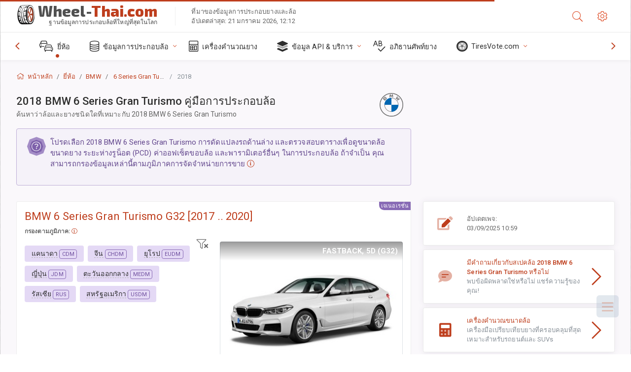

--- FILE ---
content_type: text/html; charset=utf-8
request_url: https://wheel-thai.com/sublogin/
body_size: 100
content:



<script>window.st = 'FS3mM03iI1A28PzWvOBjpPEkA7rRp2sHPuU2IarrpqX4'</script>


--- FILE ---
content_type: text/html; charset=utf-8
request_url: https://www.google.com/recaptcha/api2/aframe
body_size: 267
content:
<!DOCTYPE HTML><html><head><meta http-equiv="content-type" content="text/html; charset=UTF-8"></head><body><script nonce="QjsbrHKMNB2yVx6lIaimSQ">/** Anti-fraud and anti-abuse applications only. See google.com/recaptcha */ try{var clients={'sodar':'https://pagead2.googlesyndication.com/pagead/sodar?'};window.addEventListener("message",function(a){try{if(a.source===window.parent){var b=JSON.parse(a.data);var c=clients[b['id']];if(c){var d=document.createElement('img');d.src=c+b['params']+'&rc='+(localStorage.getItem("rc::a")?sessionStorage.getItem("rc::b"):"");window.document.body.appendChild(d);sessionStorage.setItem("rc::e",parseInt(sessionStorage.getItem("rc::e")||0)+1);localStorage.setItem("rc::h",'1769012117825');}}}catch(b){}});window.parent.postMessage("_grecaptcha_ready", "*");}catch(b){}</script></body></html>

--- FILE ---
content_type: text/css
request_url: https://wheel-thai.com/static/v2/css/A.custom.css,,qv9+sprite.css,,qv2,Mcc.PiR3MONidb.css.pagespeed.cf.BbAuHWjT-a.css
body_size: 6019
content:
html{scroll-behavior:smooth}.tech-spec{font-family:'Roboto Mono',monospace;font-weight:400;letter-spacing:-.02em}.tech-spec-bold{font-family:'Roboto Mono',monospace;font-weight:500;letter-spacing:-.02em}.swiper-container{width:100%;height:100%;margin-left:auto;margin-right:auto}.gallery-top{height:55%;width:100%}@media only screen and (max-width:500px){.gallery-top{height:35%}}.gallery-thumbs{height:20%;box-sizing:border-box;padding:10px 0}.gallery-thumbs .swiper-slide{height:100%;opacity:.4}.gallery-thumbs .swiper-slide-thumb-active{opacity:1}.swiper-slide img:after{display:block;position:absolute;top:0;left:0;width:100%;height:100%;background-color:#fff;font-weight:300;line-height:2;text-align:center;content:attr(alt)}.page-logo img{width:40px;height:40px}.magistral,.card-header h4{font-family:'Exo 2',sans-serif}.ws-logo{flex:1 0 auto;text-align:left;font-family:"Exo 2",sans-serif;font-optical-sizing:auto;font-weight:800;font-style:normal;line-height:80%;padding-bottom:8px;font-size:1.9rem!important}.ws-logo span{color:#505050}@media (min-width:992px){.nav-function-top .page-sidebar .primary-nav .nav-menu>li.active>a:before{color:#be3e1d}.nav-function-top .page-sidebar .primary-nav{min-height:56px}}.nav-menu li.active:not(.open) > a:before{color:#be3e1d}.panel-toolbar .btn-panel[data-action="panel-collapse"],.panel-toolbar .btn-panel.js-panel-collapse{background:#be3e1d}.panel-hdr h4{-webkit-box-flex:1;-ms-flex:1;flex:1;margin:0;display:-webkit-box;display:-ms-flexbox;display:flex;-webkit-box-align:center;-ms-flex-align:center;align-items:center;line-height:3rem;position:relative}.panel-tag{border-left:3px solid #be3e1d;background:#f4f5f7}@media only screen and (max-width:500px){.row-indent{margin-right:-.6rem;margin-left:-.6rem}}.parameter-name{font-weight:bold}.ws-table-caption{border-bottom:1px dashed #eee}.ws-word-new-line{word-spacing:100vw;white-space:normal}.mod-skin-light:not(.mod-skin-dark) .page-content-wrapper {background-color:#fff}.page-content{background-color:#faf8fb}.page-content-wrapper{background-color:#fff}.mod-main-boxed .page-wrapper{overflow:initial!important}.ad-sidebar-element{top:0;left:0;width:100%;height:25%;margin-bottom:20px}.back-top{position:fixed;z-index:5;bottom:75px;right:25px;width:45px;height:45px;background:#9fb3c8;display:-ms-flexbox;display:flex;-ms-flex-pack:center;justify-content:center;-ms-flex-align:center;align-items:center;cursor:pointer;opacity:0;visibility:hidden;transition:all .4s ease;border-radius:6px}.back-top span{content:'';position:relative;top:3px;width:12px;height:12px;border:4px solid #fff;-ms-transform:rotate(225deg);transform:rotate(225deg);border-top:none;border-left:none}.back-top.active{opacity:.2;visibility:visible}@media only screen and (max-width:500px){#marketNav{right:0;left:inherit;padding-right:.25rem!important}.list-group-item{padding:.35rem .35rem}}.stick-divider{color:#ccc}.element-parameter{padding-bottom:.50rem}.front-rear-axis-icon{right:57px}@media only screen and (max-width:500px){.front-rear-axis-icon{right:0}}.rounded-mobile-br{border-radius:10px;border-top-right-radius:0!important;border-bottom-left-radius:0!important;border-top-left-radius:0!important}hr.ws{border:0;height:2px;background-image:linear-gradient(to right,rgba(0,0,0,0),rgba(0,0,0,.09),rgba(0,0,0,0))}.select2{width:100%!important}.select2-container .select2-selection--single{height:40px;padding:5px}.select2-container--default .select2-selection--single .select2-selection__arrow{height:38px}.icon-inside-text{position:relative;top:-5px}.select2-container--default .select2-results__option--highlighted[aria-selected]{background-color:#ebc2ba}.select2-results__option{padding-left:14px}.select2-container--default .select2-results__option[aria-selected="true"]{color:#333}.swiper-pagination-bullet-active{opacity:1;background:#be3e1a}.swiper-lazy-preloader-white{--swiper-preloader-color:#eee}.ws-articles .card:hover{-webkit-box-shadow:0 10px 13px -7px #000 , 5px 5px 15px 5px rgba(0,0,0,0);box-shadow:0 10px 13px -7px #000 , 5px 5px 15px 5px rgba(0,0,0,0)}.shadow{background-image:-webkit-gradient(linear,left top,left bottom,color-stop(0%,rgba(255,255,255,0)),color-stop(100%,rgba(255,255,255,1)));background-image:-webkit-linear-gradient(top,rgba(255,255,255,0),rgba(255,255,255,1));background:linear-gradient(to bottom,rgba(255,255,255,0),rgba(255,255,255,1));filter: progid:DXImageTransform.Microsoft.gradient(GradientType=0, StartColorStr='#00ffffff', EndColorStr='#ffffff');min-height:40px;bottom:0;display:inline-block;left:0;position:absolute;width:100%;-webkit-box-shadow:0 1rem 1rem rgba(0,0,0,.15)!important;box-shadow:0 1rem 1rem rgba(0,0,0,.15)!important}.select2-container--default .select2-selection--single .select2-selection__clear{color:#be3e1a}.brand-name{position:relative;top:-6px;font-size:110%;font-weight:400;margin-left:2px}.brand-list .alert-primary,.ws-color-orange{color:#5c3b33;background-color:#f9e4de;border-color:#ebc2b7!important}@media only screen and (min-width:767px){.market-list-navigation{background:#f9e4de top right no-repeat url(https://wheel-thai.com/static/v2/images/xworld-map-300.png.pagespeed.ic.7sT938w4_L.webp)}}body.additional-columns .column-calculated{display:table-cell}body.additional-columns .show-column-calculated{display:none}.column-calculated{display:none}.imperial{visibility:hidden;display:none}body.system-imperial .metric{display:none}body.system-imperial .imperial{visibility:visible;display:inline}.about-ws{border-left:1px solid #eee}.table-ws{border-right:2px solid #be3e1d}@media only screen and (max-width:766px){.about-ws{border-left:0 solid #eee}}body.additional-columns .table-ws{border-right:0 solid #be3e1d}@-webkit-keyframes flash {
    50% { font-weight:bold; }
}.metric,.imperial{-webkit-animation-name:flash;-webkit-animation-duration:900ms;-webkit-animation-iteration-count:1;-webkit-animation-timing-function:ease-in-out}@media only screen and (max-width:576px){.ws-xs-inherit{background-color:transparent!important;border:0!important}.brand-list ul,.brand-list ul.collapse{max-height:300px;overflow:hidden;display:block}.brand-list ul.show{max-height:inherit;overflow:inherit}}.fa-vehicle-passenger:before{content:"\f5e4"}.fad.fa-vehicle-passenger:after{content:"\10f5e4"}.fa-vehicle-suv:before{content:"\f63b"}.fad.fa-vehicle-suv:after{content:"\10f63b"}.fa-vehicle-commercial:before{content:"\f0d1"}.fa-vehicle-commercial:after{content:"\10f0d1"}#showStickyNav{padding:5px 0}#showStickyNav i.fa-chevron-circle-right{font-size:1.7em;position:relative;left:0;top:5px;z-index:100}#showStickyNav.collapsed i.fa-chevron-circle-right{font-size:2em;position:relative;left:0;top:0;z-index:100}#showStickyNav.collapsed i.fa-chevron-circle-right::after{content:"\10f0c9"}#showStickyNav.collapsed i.fa-chevron-circle-right::before{content:"\f0c9"}.divideIntoColumns{column-count:4;column-gap:10px}@media only screen and (max-width:576px){.divideIntoColumns{column-count:unset}.divideIntoColumns .element{display:inline-table}}.divideIntoColumns .break{column-span:all}.divideIntoColumns .element{-webkit-column-break-inside:avoid;page-break-inside:avoid;break-inside:avoid}.ajax-link.ajax-selected{color:#f0f4f8;background-color:#627d98;border-color:#486581;padding:3px!important;border-bottom-width:0!important}.row-eq-height>[class^="col"]:first-of-type{display:flex}.row-eq-height>[class^="col"]:first-of-type .black{flex-grow:1}.market-filter .ajax-link{border-bottom:1px dashed #b4b4b4}.market-filter .active{}.fa-15x{font-size:1.5em}.highlighted{background:url([data-uri]) repeat scroll center center transparent!important;outline:2px dashed #dedede;outline-offset:2px}.highlighted table.table-ws thead{background:transparent!important}.highlighted .panel-hdr{background:url([data-uri]) repeat scroll center center transparent!important}.border-bottom-right-radius-4{border-radius:0;border-bottom-right-radius:5px}.bg-subtlelight-ws{background-color:#fff;background-image:-webkit-gradient(linear,left bottom,left top,from(#fff),to(#f5fcff));background-image:linear-gradient(to top,#fff,#f5fcff)}.line-through{text-decoration:line-through}.complete-0{padding:0!important;margin:0!important}.stock{font-weight:bold}#finder .nav-tabs .nav-link{border:1px solid transparent;border-top-left-radius:0;border-top-right-radius:0}#finder .nav-tabs .nav-link.active{color:#be3e1d;background-color:#fff;border-top:3px solid #be3e1d;border-left:1px solid rgba(0,0,0,.1);border-right:1px solid rgba(0,0,0,.1)}#finder .nav-tabs .nav-link:hover:not(.active), #finder .nav-tabs .nav-link:focus:not(.active) {background-color:#f3f1f1}@media only screen and (max-width:500px){#finder .nav-tabs .nav-link.active{background:linear-gradient(180deg,rgba(255,255,255,1) 0%,rgba(250,248,251,1) 100%)}#finder .nav-tabs .nav-link{border:1px solid #faf8fb}}#select2-auto_vendor-results .select2-results__option{padding:0 6px}#select2-auto_vendor-results .select2-results__option .default{padding:6px 6px 6px 35px;display:block;border-bottom:1px solid #ccc}#select2-auto_vendor-results .icon-make{margin-top:2px}.select2-selection__clear span{display:none}.select2-container--default .select2-results>.select2-results__options{max-height:400px!important}.table.table-ws thead th{}.page-inner{min-height:40vh}@media only screen and (max-width:575px){.page-header .page-logo{display:block;padding:12px 0 0 .5rem;max-width:13.575rem;top:0!important}.page-header .page-logo img{position:relative;top:8px;display:none}.page-header .page-logo .ws-logo-below{bottom:-12px!important;overflow:hidden;text-overflow:ellipsis;white-space:nowrap;display:block;max-width:230px;left:3px}.page-header .page-logo span.fs-xxl{font-size:1.15rem!important}.page-header .about-ws{display:none}}.page-header .page-logo .ws-logo-below{overflow:hidden;text-overflow:ellipsis;white-space:nowrap;display:block;max-width:350px;margin:0}.page-header .page-logo{border-bottom:0!important}.brand-link-item:hover .brand-name{text-decoration:underline}.btn-violet-primary{color:#fff;background-color:#886ab5;border-color:#886ab5}.btn-violet-primary:hover{color:#fff;background-color:#7453a6;border-color:#6e4e9e}.btn-violet-primary .color-info-700{color:#fff}.btn-violet-primary .border-info{border-color:#fff!important}.fflag{background-image:url(https://wheel-thai.com/static/v2/img/sprites/xflagSprite42.png.pagespeed.ic.ZtlQREDemz.webp);background-repeat:no-repeat;background-size:100% 49494%;display:inline-block;overflow:hidden;position:relative;vertical-align:middle;box-sizing:content-box;box-shadow:0 0 0 1px #dcdcdc}.fflag-BR{background-position:center .2287%}.fflag-US{background-position:center .4524%}.fflag-EN{background-position:center .4524%}.fflag-CN{background-position:left .6721%}.fflag-CN{background-position:left .6721%}.fflag-JP,.fflag-JA{background-position:center .8958%}.fflag-MY{background-position:center 1.1162%}.fflag-MS{background-position:center 1.1162%}.fflag-KR,.fflag-KO{background-position:center 1.3379%}.fflag-TH{background-position:center 1.5589%}.fflag-FR{background-position:center 1.7805%}.fflag-DE{background-position:center 2.0047%}.fflag-GR,.fflag-EL{background-position:left 2.2247%}.fflag-IT{background-position:center 2.4467%}.fflag-PL{background-position:center 2.6674%}.fflag-PT{background-position:center 2.8931%}.fflag-RU{background-position:center 3.1125%}.fflag-ES{background-position:left 3.3325%}.fflag-TR{background-position:center 3.5542%}.fflag-AR{background-position:center 3.7759%}.fflag.ff-sm{width:18px;height:11px}.fflag.ff-md{width:27px;height:17px}.fflag.ff-lg{width:42px;height:27px}.fflag.ff-xl{width:60px;height:37px}.ff-wave:before{content:'';display:inline-block;width:inherit;height:inherit;position:absolute;top:0;left:0;background:linear-gradient(106deg,rgba(255,255,255,1) 0%,rgba(255,255,255,.2) 24%,rgba(255,255,255,.3) 36%,rgba(0,0,0,.15) 56%,rgba(255,255,255,.2) 70%,rgba(0,0,0,.2) 78%,rgba(255,255,255,.1) 86%,rgba(0,0,0,.4) 100%)}.dropdown-menu-flags .dropdown-item{padding:5px 10px;font-size:14px}.brand-expand-button[aria-expanded="false"] .collapsed-hidden,.brand-expand-button[aria-expanded="true"] .collapsed-reveal{display:inline}aside.page-sidebar .google-auto-placed{display:none}.color-fusion-500.alert-info{background-color:#e4d9f5}.icon-make{background:url(https://wheel-thai.com/static/v2/images/xspriteness,401xx.png.pagespeed.ic.P8cWMBw4ES.webp) no-repeat top left;width:32px;height:24px;filter:grayscale(100%)}@media (-webkit-min-device-pixel-ratio:2),(min-resolution:192dpi){.icon-make{background:url(https://wheel-thai.com/static/v2/images/xspriteness,402xx.png.pagespeed.ic.zBc8mFyjbj.webp) no-repeat top left;background-size:456px 456px}}a:hover .icon-make,#select2-auto_vendor-results .select2-results__option:hover .icon-make{filter:none}.icon-wrapper{line-height:2px;padding:.1125rem .325rem}.icon-l-aa{background-position:0 0}.icon-l-abarth{background-position:-32px 0}.icon-l-acura{background-position:-64px 0}.icon-l-aion{background-position:-96px 0}.icon-l-aito{background-position:-128px 0}.icon-l-aiways{background-position:-160px 0}.icon-l-aixam{background-position:-192px 0}.icon-l-alfa-romeo{background-position:-224px 0}.icon-l-alpine{background-position:-256px 0}.icon-l-arcfox{background-position:-288px 0}.icon-l-aro{background-position:-320px 0}.icon-l-aston-martin{background-position:-352px 0}.icon-l-audi{background-position:-384px 0}.icon-l-avatr{background-position:-416px 0}.icon-l-baic{background-position:0 -24px}.icon-l-bajaj{background-position:0 -48px}.icon-l-baojun{background-position:0 -72px}.icon-l-baw{background-position:0 -96px}.icon-l-beiqi-huansu{background-position:0 -120px}.icon-l-beiqi{background-position:0 -144px}.icon-l-belgee{background-position:0 -168px}.icon-l-bentley{background-position:0 -192px}.icon-l-bjev{background-position:0 -216px}.icon-l-bmw-alpina{background-position:0 -240px}.icon-l-bmw{background-position:0 -264px}.icon-l-borgward{background-position:0 -288px}.icon-l-brilliance{background-position:0 -312px}.icon-l-bugatti{background-position:0 -336px}.icon-l-buick{background-position:0 -360px}.icon-l-byd{background-position:0 -384px}.icon-l-cadillac{background-position:0 -408px}.icon-l-casalini{background-position:0 -432px}.icon-l-changan-qiyuan{background-position:-32px -24px}.icon-l-changan{background-position:-64px -24px}.icon-l-changhe{background-position:-96px -24px}.icon-l-chery{background-position:-128px -24px}.icon-l-cheryexeed{background-position:-160px -24px}.icon-l-chevrolet{background-position:-192px -24px}.icon-l-chirey{background-position:-224px -24px}.icon-l-ciimo{background-position:-256px -24px}.icon-l-chrysler{background-position:-288px -24px}.icon-l-cirelli{background-position:-320px -24px}.icon-l-citroen{background-position:-352px -24px}.icon-l-dacia{background-position:-384px -24px}.icon-l-cupra{background-position:-416px -24px}.icon-l-daihatsu{background-position:-32px -48px}.icon-l-daewoo{background-position:-32px -72px}.icon-l-datsun{background-position:-32px -96px}.icon-l-deepal{background-position:-32px -120px}.icon-l-denza{background-position:-32px -144px}.icon-l-dodge{background-position:-32px -168px}.icon-l-dongfeng{background-position:-32px -192px}.icon-l-dorcen{background-position:-32px -216px}.icon-l-dr{background-position:-32px -240px}.icon-l-ds{background-position:-32px -264px}.icon-l-e-go{background-position:-32px -288px}.icon-l-elaris{background-position:-32px -312px}.icon-l-eagle{background-position:-32px -336px}.icon-l-emc{background-position:-32px -360px}.icon-l-enranger{background-position:-32px -384px}.icon-l-enovate{background-position:-32px -408px}.icon-l-everus{background-position:-32px -432px}.icon-l-evo{background-position:-64px -48px}.icon-l-evolute{background-position:-96px -48px}.icon-l-fangchengbao{background-position:-128px -48px}.icon-l-exeed{background-position:-160px -48px}.icon-l-faw-audi{background-position:-192px -48px}.icon-l-faw-toyota{background-position:-224px -48px}.icon-l-faw-mazda{background-position:-256px -48px}.icon-l-faw{background-position:-288px -48px}.icon-l-ferrari{background-position:-320px -48px}.icon-l-faw-volkswagen{background-position:-352px -48px}.icon-l-fiat{background-position:-384px -48px}.icon-l-fisker{background-position:-416px -48px}.icon-l-ford{background-position:-64px -72px}.icon-l-foday{background-position:-96px -72px}.icon-l-force{background-position:-128px -72px}.icon-l-firefly{background-position:-160px -72px}.icon-l-forthing{background-position:-192px -72px}.icon-l-gac-fiat{background-position:-224px -72px}.icon-l-gac-honda{background-position:-256px -72px}.icon-l-gac-toyota{background-position:-288px -72px}.icon-l-galaxy{background-position:-320px -72px}.icon-l-gac{background-position:-352px -72px}.icon-l-foton{background-position:-384px -72px}.icon-l-gaz{background-position:-416px -72px}.icon-l-geely{background-position:-64px -96px}.icon-l-genesis{background-position:-64px -120px}.icon-l-geo{background-position:-64px -144px}.icon-l-gmc{background-position:-64px -168px}.icon-l-geometry{background-position:-64px -192px}.icon-l-gratour{background-position:-64px -216px}.icon-l-great-wall{background-position:-64px -240px}.icon-l-haval{background-position:-64px -264px}.icon-l-haima{background-position:-64px -288px}.icon-l-hawtai{background-position:-64px -312px}.icon-l-hindustan{background-position:-64px -336px}.icon-l-hiphi{background-position:-64px -360px}.icon-l-holden{background-position:-64px -384px}.icon-l-honda{background-position:-64px -408px}.icon-l-hongqi{background-position:-64px -432px}.icon-l-red-flag{background-position:-64px -432px}.icon-l-huanghai{background-position:-96px -96px}.icon-l-huansu{background-position:-128px -96px}.icon-l-huasong{background-position:-160px -96px}.icon-l-hummer{background-position:-192px -96px}.icon-l-hycan{background-position:-224px -96px}.icon-l-hyundai{background-position:-256px -96px}.icon-l-icar{background-position:-288px -96px}.icon-l-ich-x{background-position:-320px -96px}.icon-l-im{background-position:-352px -96px}.icon-l-ineos{background-position:-384px -96px}.icon-l-infiniti{background-position:-416px -96px}.icon-l-iran-khodro{background-position:-96px -120px}.icon-l-isuzu{background-position:-96px -144px}.icon-l-iveco{background-position:-96px -168px}.icon-l-jac{background-position:-96px -192px}.icon-l-jaecoo{background-position:-96px -216px}.icon-l-jaguar{background-position:-96px -240px}.icon-l-jeep{background-position:-96px -264px}.icon-l-jetour{background-position:-96px -288px}.icon-l-jetta{background-position:-96px -312px}.icon-l-jinbei{background-position:-96px -336px}.icon-l-jiyue{background-position:-96px -360px}.icon-l-jmc{background-position:-96px -384px}.icon-l-jmev{background-position:-96px -408px}.icon-l-kaiyi{background-position:-96px -432px}.icon-l-karry{background-position:-128px -120px}.icon-l-keyton{background-position:-160px -120px}.icon-l-kg-mobility{background-position:-192px -120px}.icon-l-kia{background-position:-224px -120px}.icon-l-kinglong{background-position:-256px -120px}.icon-l-knewstar{background-position:-288px -120px}.icon-l-lada{background-position:-320px -120px}.icon-l-lamborghini{background-position:-352px -120px}.icon-l-lancia{background-position:-384px -120px}.icon-l-land-rover{background-position:-416px -120px}.icon-l-landwind{background-position:-128px -144px}.icon-l-ldv{background-position:-128px -168px}.icon-l-leapmotor{background-position:-128px -192px}.icon-l-levc{background-position:-128px -216px}.icon-l-lexus{background-position:-128px -240px}.icon-l-li{background-position:-128px -264px}.icon-l-lifan{background-position:-128px -288px}.icon-l-ligier{background-position:-128px -312px}.icon-l-lincoln{background-position:-128px -336px}.icon-l-livan{background-position:-128px -360px}.icon-l-lotus-nyo{background-position:-128px -384px}.icon-l-lotus{background-position:-128px -408px}.icon-l-lucid{background-position:-128px -432px}.icon-l-luxgen{background-position:-160px -144px}.icon-l-lynk-and-co{background-position:-192px -144px}.icon-l-mahindra{background-position:-224px -144px}.icon-l-man{background-position:-256px -144px}.icon-l-maruti{background-position:-288px -144px}.icon-l-maserati{background-position:-320px -144px}.icon-l-maxus{background-position:-352px -144px}.icon-l-maybach{background-position:-384px -144px}.icon-l-mazda{background-position:-416px -144px}.icon-l-mclaren{background-position:-160px -168px}.icon-l-mercedes-maybach{background-position:-192px -168px}.icon-l-mercedes{background-position:-224px -168px}.icon-l-mercury{background-position:-256px -168px}.icon-l-mg{background-position:-288px -168px}.icon-l-mhero{background-position:-320px -168px}.icon-l-micro{background-position:-352px -168px}.icon-l-microcar{background-position:-384px -168px}.icon-l-mini{background-position:-416px -168px}.icon-l-mitsubishi{background-position:-160px -192px}.icon-l-moskvich{background-position:-160px -216px}.icon-l-mosler{background-position:-160px -240px}.icon-l-neta{background-position:-160px -264px}.icon-l-nio{background-position:-160px -288px}.icon-l-nissan{background-position:-160px -312px}.icon-l-oldsmobile{background-position:-160px -336px}.icon-l-omoda{background-position:-160px -360px}.icon-l-opel{background-position:-160px -384px}.icon-l-ora{background-position:-160px -408px}.icon-l-oting{background-position:-160px -432px}.icon-l-panoz{background-position:-192px -192px}.icon-l-perodua{background-position:-224px -192px}.icon-l-peugeot{background-position:-256px -192px}.icon-l-plymouth{background-position:-288px -192px}.icon-l-polaris{background-position:-320px -192px}.icon-l-polestar{background-position:-352px -192px}.icon-l-polestones{background-position:-384px -192px}.icon-l-pontiac{background-position:-416px -192px}.icon-l-porsche{background-position:-192px -216px}.icon-l-proton{background-position:-192px -240px}.icon-l-qiantu{background-position:-192px -264px}.icon-l-qiteng{background-position:-192px -288px}.icon-l-qoros{background-position:-192px -312px}.icon-l-radar{background-position:-192px -336px}.icon-l-ram{background-position:-192px -360px}.icon-l-ravon{background-position:-192px -384px}.icon-l-rely{background-position:-192px -408px}.icon-l-renault-korea{background-position:-192px -432px}.icon-l-renault-samsung{background-position:-224px -216px}.icon-l-renault{background-position:-256px -216px}.icon-l-riich{background-position:-288px -216px}.icon-l-rising{background-position:-320px -216px}.icon-l-rivian{background-position:-352px -216px}.icon-l-roewe{background-position:-384px -216px}.icon-l-rolls-royce{background-position:-416px -216px}.icon-l-rover{background-position:-224px -240px}.icon-l-rox{background-position:-224px -264px}.icon-l-saab{background-position:-224px -288px}.icon-l-saturn{background-position:-224px -312px}.icon-l-scion{background-position:-224px -336px}.icon-l-seat{background-position:-224px -360px}.icon-l-sehol{background-position:-224px -384px}.icon-l-seres{background-position:-224px -408px}.icon-l-sev{background-position:-224px -432px}.icon-l-skoda{background-position:-256px -240px}.icon-l-skywell{background-position:-288px -240px}.icon-l-skyworth{background-position:-320px -240px}.icon-l-smart{background-position:-352px -240px}.icon-l-solaris{background-position:-384px -240px}.icon-l-sollers{background-position:-416px -240px}.icon-l-soueast{background-position:-256px -264px}.icon-l-ssangyong{background-position:-288px -264px}.icon-l-subaru{background-position:-320px -264px}.icon-l-sunra{background-position:-352px -264px}.icon-l-suzuki{background-position:-384px -264px}.icon-l-swm{background-position:-416px -264px}.icon-l-tagaz{background-position:-256px -288px}.icon-l-tank{background-position:-256px -312px}.icon-l-tata{background-position:-256px -336px}.icon-l-tenet{background-position:-256px -360px}.icon-l-tesla{background-position:-256px -384px}.icon-l-togg{background-position:-256px -408px}.icon-l-toyota{background-position:-256px -432px}.icon-l-triumph{background-position:-288px -288px}.icon-l-uaz{background-position:-320px -288px}.icon-l-vauxhall{background-position:-352px -288px}.icon-l-vaz{background-position:-384px -288px}.icon-l-venucia{background-position:-416px -288px}.icon-l-vgv{background-position:-288px -312px}.icon-l-victory{background-position:-288px -336px}.icon-l-vinfast{background-position:-288px -360px}.icon-l-volkswagen{background-position:-288px -384px}.icon-l-volvo{background-position:-288px -408px}.icon-l-vortex{background-position:-288px -432px}.icon-l-voyah{background-position:-320px -312px}.icon-l-weichai{background-position:-352px -312px}.icon-l-weiwang{background-position:-384px -312px}.icon-l-weltmeister{background-position:-416px -312px}.icon-l-wey{background-position:-320px -336px}.icon-l-wuling{background-position:-320px -360px}.icon-l-xcite{background-position:-320px -384px}.icon-l-xiaomi{background-position:-320px -408px}.icon-l-xpeng{background-position:-320px -432px}.icon-l-yangwang{background-position:-352px -336px}.icon-l-yema{background-position:-384px -336px}.icon-l-zaz{background-position:-416px -336px}.icon-l-zedriv{background-position:-352px -360px}.icon-l-zeekr{background-position:-384px -360px}.icon-l-zotye-jiangnan{background-position:-416px -360px}.icon-l-zotye{background-position:-352px -384px}.icon-l-zx{background-position:-352px -408px}